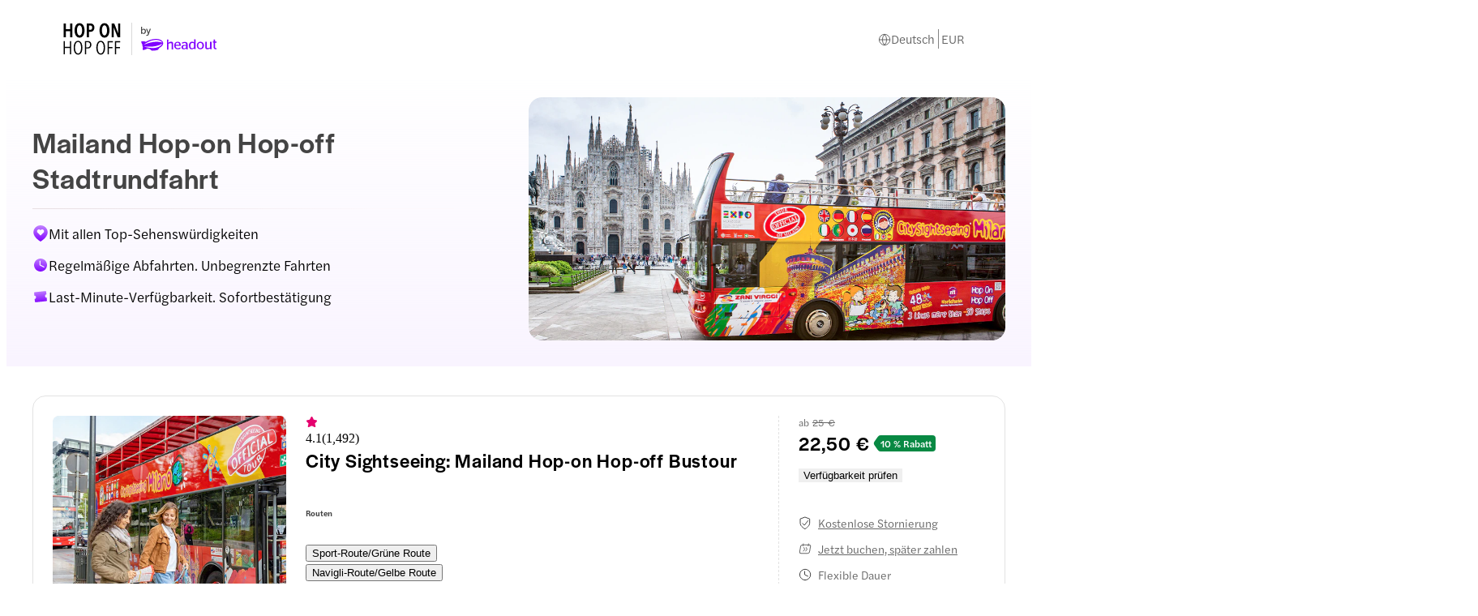

--- FILE ---
content_type: image/svg+xml
request_url: https://cdn-imgix-open.headout.com/mb-icons/banner-descriptor/clock.svg?auto=format&w=24&h=24&q=90&fit=crop&crop=faces
body_size: 321
content:
<?xml version="1.0" encoding="utf-8"?>
<svg xmlns="http://www.w3.org/2000/svg" width="20" height="20" viewBox="0 0 20 20" fill="none">
<g id="Clock">
<path id="Subtract" fill-rule="evenodd" clip-rule="evenodd" d="M18 10C18 14.4183 14.4183 18 10 18C5.58172 18 2 14.4183 2 10C2 5.58172 5.58172 2 10 2C14.4183 2 18 5.58172 18 10ZM10.0234 5.2002C10.0234 4.85502 9.74362 4.5752 9.39844 4.5752C9.05326 4.5752 8.77344 4.85502 8.77344 5.2002V10.0002C8.77344 10.2369 8.90719 10.4533 9.11893 10.5592L13.9189 12.9592C14.2277 13.1136 14.6031 12.9884 14.7575 12.6797C14.9118 12.371 14.7867 11.9955 14.4779 11.8412L10.0234 9.61392V5.2002Z" fill="url(#paint0_linear_12227_53797)"/>
</g>
<defs>
<linearGradient id="paint0_linear_12227_53797" x1="10" y1="2" x2="10" y2="18" gradientUnits="userSpaceOnUse">
<stop stop-color="#BE7CFF"/>
<stop offset="1" stop-color="#8306FF"/>
</linearGradient>
</defs>
</svg>